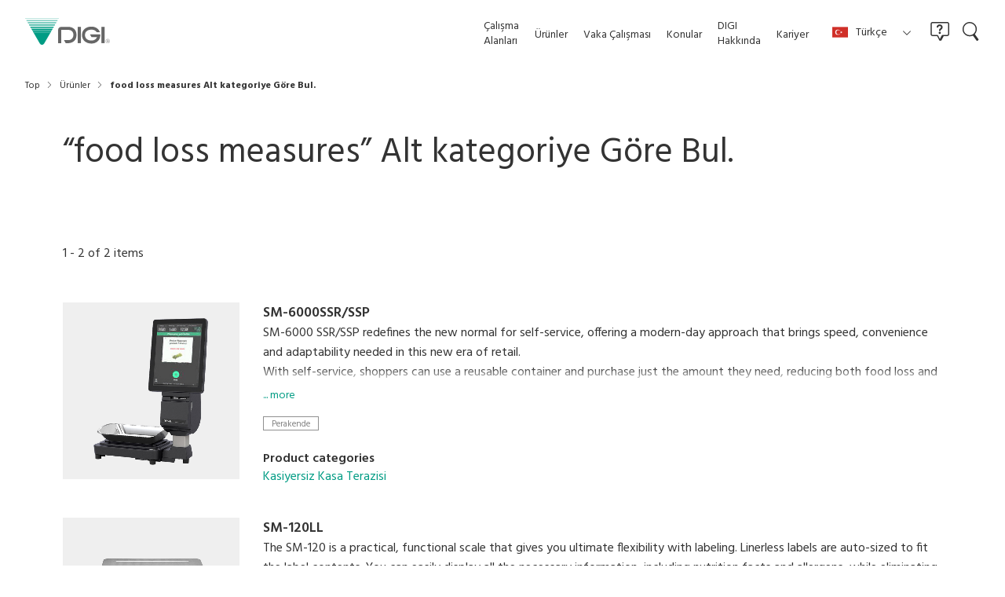

--- FILE ---
content_type: text/html;charset=utf-8
request_url: https://www.digisystem.com/tr/products/keyword/food%20loss%20measures/
body_size: 58868
content:
<!doctype html>

<html lang="tr-TR">
<head>
	<meta charset="UTF-8">
	<meta http-equiv="X-UA-Compatible" content="IE=edge">
	<meta name="viewport" content="width=device-width, initial-scale=1.0">
	<meta name="format-detection" content="telephone=no">
	<link type="text/css" rel="stylesheet" href="/common/css/style.css?20260123174404205">
	<title class="rt_p_head_title">food loss measures | DIGI Turkey | Terazi, Etiket yazıcısı, Paketleme sistemleri, POS, Geri dönüşüm otomatı</title>
	<meta name="description" class="rt_p_meta_description" content="food loss measures ile ilgili DIGI ürünlerini tanıtır.">
	<meta property="og:title" class="rt_p_head_title" content="food loss measures | DIGI Turkey | Terazi, Etiket yazıcısı, Paketleme sistemleri, POS, Geri dönüşüm otomatı">
	<meta property="og:description" class="rt_p_meta_description" content="food loss measures ile ilgili DIGI ürünlerini tanıtır.">
	<meta property="og:url" class="rt_og_url" content="https://www.digisystem.com.cn/tr/products/keyword/food%20loss%20measures/">
	<link rel="canonical" class="rt_canonical" href="https://www.digisystem.com.cn/tr/products/keyword/food%20loss%20measures/">
<link rel="shortcut icon" href="/common/favicon/favicon.ico">
<link rel="apple-touch-icon" sizes="180x180" href="/common/favicon/apple-touch-icon.png"><link rel="icon" type="image/png" href="/common/favicon/favicon-32x32.png" sizes="32x32"><link rel="icon" type="image/png" href="/common/favicon/favicon-16x16.png" sizes="16x16"><link rel="icon" type="image/png" sizes="192x192" href="/common/favicon/android-chrome-192x192.png"><link rel="icon" type="image/png" sizes="256x256" href="/common/favicon/android-chrome-256x256.png"><link rel="manifest" crossorigin="use-credentials" href="/manifest.json">

<script id="__datasign_consent_manager__" src="//cmp.datasign.co/v2/d91ea8decc/cmp.js" async></script><!-- Google Tag Manager --><script>(function(w,d,s,l,i){w[l]=w[l]||[];w[l].push({'gtm.start':
new Date().getTime(),event:'gtm.js'});var f=d.getElementsByTagName(s)[0],
j=d.createElement(s),dl=l!='dataLayer'?'&l='+l:'';j.async=true;j.src=
'https://www.googletagmanager.com/gtm.js?id='+i+dl;f.parentNode.insertBefore(j,f);
})(window,document,'script','dataLayer','GTM-WGKJ3TS');</script><!-- End Google Tag Manager --></head>
<body>
<div class="inc_common_bodyTop">
<!-- Google Tag Manager (noscript) -->
<noscript><iframe src="https://www.googletagmanager.com/ns.html?id=GTM-WGKJ3TS" height="0" width="0" style="display:none;visibility:hidden"></iframe></noscript>
<!-- End Google Tag Manager (noscript) -->
</div>
<div id="pagetop" class="container products">
	<header class="header inc_header">
	<div class="header-inner">
		<div class="header-head">
			<a href="/tr/" class="__logo">
				<svg xmlns="http://www.w3.org/2000/svg" viewbox="0 0 170.98 53.59"><g><polygon class="cls-1" points="2.52 4.34 3.11 5.37 64.95 5.37 65.54 4.34 2.52 4.34"></polygon><polygon class="cls-1" points="14.97 25.79 17.13 29.55 50.93 29.55 53.09 25.79 14.97 25.79"></polygon><path class="cls-1" d="m17.44,30.06l12.29,21.19c1.9,2.55,4.29,2.32,4.29,2.32,0,0,2.41.23,4.29-2.32l12.29-21.19H17.44Z"></path><polygon class="cls-1" points="0 0 .29 .51 67.77 .51 68.06 0 0 0"></polygon><polygon class="cls-1" points="5.01 8.63 5.93 10.23 62.13 10.23 63.05 8.63 5.01 8.63"></polygon><polygon class="cls-1" points="7.43 12.92 8.75 15.09 59.31 15.09 60.63 12.92 7.43 12.92"></polygon><polygon class="cls-1" points="9.95 17.16 11.53 19.88 56.53 19.88 58.11 17.16 9.95 17.16"></polygon><polygon class="cls-1" points="12.45 21.46 14.3 24.65 34.02 24.65 34.03 24.65 53.75 24.65 55.61 21.46 12.45 21.46"></polygon><path class="cls-2" d="m73.03,17.66h14.99c1.65,0,15.62.97,15.62,16.13s-13.62,16.52-16.54,16.52h-5.31l-3.4-6.02h9.65c.41,0,9.29-1.02,9.29-10.5s-8.28-9.92-9.24-9.99h-15.07v26.51h-6.51v-26.51c0-2.81,1.97-6.14,6.51-6.14Z"></path><rect class="cls-2" x="106.03" y="17.66" width="6.49" height="32.66"></rect><rect class="cls-2" x="153.81" y="17.66" width="6.5" height="32.66"></rect><path class="cls-2" d="m144.26,28.48c-.4-.72-.9-1.39-1.49-1.97-2.07-2.1-5.26-3.26-8.97-3.26-4.42,0-8.11,1.27-10.39,3.57-1.78,1.8-2.67,4.22-2.67,7.21s.92,5.58,2.76,7.43c2.28,2.29,6.03,3.62,10.3,3.62,3.37,0,6.37-1.06,8.46-2.96,1.16-1.05,2.02-2.33,2.57-3.81h-11.03l-3.02-5.59h20.78c.02.42.04.86.04,1.31,0,4.78-1.61,8.94-4.69,12.04-3.25,3.29-7.91,5.1-13.11,5.1-5.94,0-11.12-1.92-14.56-5.4-2.96-3-4.53-7.05-4.53-11.74,0-5.47,2.11-9.96,6.12-12.99,3.37-2.55,7.87-3.9,12.98-3.9s10.02,1.79,13.23,5.05c1.75,1.76,3.02,3.89,3.76,6.29h-6.53Z"></path><path class="cls-2" d="m162.44,46.25c0,2.36,1.9,4.27,4.26,4.27s4.27-1.91,4.27-4.27-1.92-4.27-4.27-4.27-4.26,1.91-4.26,4.27Zm.39,0c0-2.14,1.72-3.87,3.87-3.87s3.88,1.74,3.88,3.87-1.75,3.88-3.88,3.88-3.87-1.74-3.87-3.88Z"></path><path class="cls-2" d="m164.76,43.61h2.54c1,0,1.62.54,1.62,1.4,0,.64-.29,1.18-.93,1.36v.02c.62.12.75.58.8,1.11.05.52.02,1.11.31,1.48h-.79c-.21-.22-.09-.8-.2-1.33-.08-.53-.2-.97-.89-.97h-1.76v2.3h-.72v-5.37Zm2.21,2.47c.68,0,1.24-.17,1.24-.95,0-.53-.29-.92-.95-.92h-1.78v1.88h1.49Z"></path></g></svg>
			</a>
			<div class="__category">
				<span class="_retail">Perakende</span>
				<span class="_food">Gıda Endüstrisi</span>
				<span class="_logistics">Lojistik</span>
				<span class="_hospitality">Konuk Ağırlama</span>
				<span class="_service">Hizmetler ve Bulut</span>
			</div>
		</div>
		<nav class="header-nav">
			<div class="header-nav-inner">
				<ul class="__menu">
					<li>
						<div class="__menu__head js-megaMenu js-headerNavItem">
							<span>Çalışma</span><span>Alanları</span><svg><use xlink:href="/common/svg/sprite.svg#arrow_bottom"></use></svg>
						</div>
						<div class="__menu__megaMenu">
							<div class="mod-auto mod-auto-spFull">
								<ul class="__megaMenu__flex">
									<li class="__megaMenu__flex__item pure-u-1-5 pure-lg-1">
										<a href="/tr/retail/" class="__megaMenu__flex__item__head js-headerSubMenu">
											<figure>
												<img src="/common/images/header_retail.webp" alt="" loading="lazy" class="width-u-100">
												<figcaption>Perakende</figcaption>
											</figure>
											<svg><use xlink:href="/common/svg/sprite.svg#arrow_bottom"></use></svg>
										</a>
										<ul class="__megaMenu__flex__item__body">
											<li data-view="sp tablet"><a href="/tr/retail/">Top<svg><use xlink:href="/common/svg/sprite.svg#arrow_right"></use></svg></a></li>
											<li><a href="/tr/retail/products/">Ürünler<svg><use xlink:href="/common/svg/sprite.svg#arrow_right"></use></svg></a></li>
											<li><a href="/tr/retail/solutions/">Çözümler<svg><use xlink:href="/common/svg/sprite.svg#arrow_right"></use></svg></a></li>
											<li><a href="/tr/retail/case-studies/">Vaka Çalışması<svg><use xlink:href="/common/svg/sprite.svg#arrow_right"></use></svg></a></li>
											<li><a href="/tr/retail/topics/">Konular<svg><use xlink:href="/common/svg/sprite.svg#arrow_right"></use></svg></a></li>
											<li><a href="/tr/retail/news/">Haberler<svg><use xlink:href="/common/svg/sprite.svg#arrow_right"></use></svg></a></li>
										</ul>
									</li>
									<li class="__megaMenu__flex__item pure-u-1-5 pure-lg-1">
										<a href="/tr/food-industry/" class="__megaMenu__flex__item__head js-headerSubMenu">
											<figure>
												<img src="/common/images/header_food.webp" alt="" loading="lazy" class="width-u-100">
												<figcaption>Gıda Endüstrisi</figcaption>
											</figure>
											<svg><use xlink:href="/common/svg/sprite.svg#arrow_bottom"></use></svg>
										</a>
										<ul class="__megaMenu__flex__item__body">
											<li data-view="sp tablet"><a href="/tr/food-industry/">Top<svg><use xlink:href="/common/svg/sprite.svg#arrow_right"></use></svg></a></li>
											<li><a href="/tr/food-industry/products/">Ürünler<svg><use xlink:href="/common/svg/sprite.svg#arrow_right"></use></svg></a></li>
											<li><a href="/tr/food-industry/solutions/">Çözümler<svg><use xlink:href="/common/svg/sprite.svg#arrow_right"></use></svg></a></li>
											<li><a href="/tr/food-industry/case-studies/">Vaka Çalışması<svg><use xlink:href="/common/svg/sprite.svg#arrow_right"></use></svg></a></li>
											<li><a href="/tr/food-industry/topics/">Konular<svg><use xlink:href="/common/svg/sprite.svg#arrow_right"></use></svg></a></li>
											<li><a href="/tr/food-industry/news/">Haberler<svg><use xlink:href="/common/svg/sprite.svg#arrow_right"></use></svg></a></li>
										</ul>
									</li>
									<li class="__megaMenu__flex__item pure-u-1-5 pure-lg-1">
										<a href="/tr/logistics/" class="__megaMenu__flex__item__head js-headerSubMenu">
											<figure>
												<img src="/common/images/header_logistics.webp" alt="" loading="lazy" class="width-u-100">
												<figcaption>Lojistik</figcaption>
											</figure>
											<svg><use xlink:href="/common/svg/sprite.svg#arrow_bottom"></use></svg>
										</a>
										<ul class="__megaMenu__flex__item__body">
											<li data-view="sp tablet"><a href="/tr/logistics/">Top<svg><use xlink:href="/common/svg/sprite.svg#arrow_right"></use></svg></a></li>
											<li><a href="/tr/logistics/products/">Ürünler<svg><use xlink:href="/common/svg/sprite.svg#arrow_right"></use></svg></a></li>
											<li><a href="/tr/logistics/solutions/">Çözümler<svg><use xlink:href="/common/svg/sprite.svg#arrow_right"></use></svg></a></li>
											<li><a href="/tr/logistics/case-studies/">Vaka Çalışması<svg><use xlink:href="/common/svg/sprite.svg#arrow_right"></use></svg></a></li>
											<li><a href="/tr/logistics/topics/">Konular<svg><use xlink:href="/common/svg/sprite.svg#arrow_right"></use></svg></a></li>
											<li><a href="/tr/logistics/news/">Haberler<svg><use xlink:href="/common/svg/sprite.svg#arrow_right"></use></svg></a></li>
										</ul>
									</li>
									<li class="__megaMenu__flex__item pure-u-1-5 pure-lg-1">
										<a href="/tr/hospitality/" class="__megaMenu__flex__item__head js-headerSubMenu">
											<figure>
												<img src="/common/images/header_hospitality.webp" alt="" loading="lazy" class="width-u-100">
												<figcaption>Konuk Ağırlama</figcaption>
											</figure>
											<svg><use xlink:href="/common/svg/sprite.svg#arrow_bottom"></use></svg>
										</a>
										<ul class="__megaMenu__flex__item__body">
											<li data-view="sp tablet"><a href="/tr/hospitality/">Top<svg><use xlink:href="/common/svg/sprite.svg#arrow_right"></use></svg></a></li>
											<li><a href="/tr/hospitality/products/">Ürünler<svg><use xlink:href="/common/svg/sprite.svg#arrow_right"></use></svg></a></li>
											<li><a href="/tr/hospitality/solutions/">Çözümler<svg><use xlink:href="/common/svg/sprite.svg#arrow_right"></use></svg></a></li>
											<li><a href="/tr/hospitality/case-studies/">Vaka Çalışması<svg><use xlink:href="/common/svg/sprite.svg#arrow_right"></use></svg></a></li>
											<li><a href="/tr/hospitality/topics/">Konular<svg><use xlink:href="/common/svg/sprite.svg#arrow_right"></use></svg></a></li>
											<li><a href="/tr/hospitality/news/">Haberler<svg><use xlink:href="/common/svg/sprite.svg#arrow_right"></use></svg></a></li>
										</ul>
									</li>
									<li class="__megaMenu__flex__item pure-u-1-5 pure-lg-1">
										<a href="/tr/service-and-cloud/" class="__megaMenu__flex__item__head js-headerSubMenu">
											<figure>
												<img src="/common/images/header_service.webp" alt="" loading="lazy" class="width-u-100">
												<figcaption>Hizmetler ve Bulut</figcaption>
											</figure>
											<svg><use xlink:href="/common/svg/sprite.svg#arrow_bottom"></use></svg>
										</a>
										<ul class="__megaMenu__flex__item__body">
											<li><a href="/tr/service-and-cloud/">Destek Hizmetleri<svg><use xlink:href="/common/svg/sprite.svg#arrow_right"></use></svg></a></li>
											<li><a href="/tr/service-and-cloud/digiweb/">DIGIweb<svg><use xlink:href="/common/svg/sprite.svg#arrow_right"></use></svg></a></li>
											<li><a href="/tr/service-and-cloud/iot/">DIGI IoT<svg><use xlink:href="/common/svg/sprite.svg#arrow_right"></use></svg></a></li>
										</ul>
									</li>
								</ul>
							</div>
						</div>
					</li>
					<li>
						<div class="__menu__head js-megaMenu js-headerNavItem">
							<span>Ürünler</span><svg><use xlink:href="/common/svg/sprite.svg#arrow_bottom"></use></svg>
						</div>
						<div class="__menu__megaMenu">
							<div class="mod-auto mod-auto-spFull">
								<ul class="__megaMenu__tab pure-g">
									<li class="pure-u-1-5 pure-lg-1">
										<div class="__megaMenu__flex__item__head __megaMenu__tab__item" data-target="retail">
											<figure>
												<img src="/common/images/header_retail.webp" alt="" loading="lazy" class="width-u-100">
												<figcaption>Perakende</figcaption>
											</figure>
										</div>
									</li>
									<li class="pure-u-1-5 pure-lg-1">
										<div class="__megaMenu__flex__item__head __megaMenu__tab__item" data-target="food-industry">
											<figure>
												<img src="/common/images/header_food.webp" alt="" loading="lazy" class="width-u-100">
												<figcaption>Gıda Endüstrisi</figcaption>
											</figure>
										</div>
									</li>
									<li class="pure-u-1-5 pure-lg-1">
										<div class="__megaMenu__flex__item__head __megaMenu__tab__item" data-target="logistics">
											<figure>
												<img src="/common/images/header_logistics.webp" alt="" loading="lazy" class="width-u-100">
												<figcaption>Lojistik</figcaption>
											</figure>
										</div>
									</li>
									<li class="pure-u-1-5 pure-lg-1">
										<div class="__megaMenu__flex__item__head __megaMenu__tab__item" data-target="hospitality">
											<figure>
												<img src="/common/images/header_hospitality.webp" alt="" loading="lazy" class="width-u-100">
												<figcaption>Konuk Ağırlama</figcaption>
											</figure>
										</div>
									</li>
								</ul>
								<div class="__megaMenu__flex__spHead js-headerSubMenu" data-view="sp tablet">
									<span>Perakende</span><svg><use xlink:href="/common/svg/sprite.svg#arrow_bottom"></use></svg>
								</div>
								<div class="js-headerCatItem" data-target="retail">
									<ul class="__megaMenu__flex">
										<li class="__megaMenu__flex__item pure-u-1-3 pure-lg-1">
											<ul class="__megaMenu__flex__item__body">
												<li><a href="/tr/retail/products/category/001/100/">Toptan Mağazaları Için POS<svg><use xlink:href="/common/svg/sprite.svg#arrow_right"></use></svg></a></li>
												<li><a href="/tr/retail/products/category/001/142/">Kasiyersiz Kasa<svg><use xlink:href="/common/svg/sprite.svg#arrow_right"></use></svg></a></li>
												<li><a href="/tr/retail/products/category/001/140/">Kasiyersiz Kasa<svg><use xlink:href="/common/svg/sprite.svg#arrow_right"></use></svg></a></li>
												<li><a href="/tr/retail/products/category/001/141/">Mobil Ödeme<svg><use xlink:href="/common/svg/sprite.svg#arrow_right"></use></svg></a></li>
												<li><a href="/tr/retail/products/category/160/139/">Uzman Mağazalar Için POS<svg><use xlink:href="/common/svg/sprite.svg#arrow_right"></use></svg></a></li>
												<li><a href="/tr/retail/products/category/004/108/">Kasiyersiz Kasa Terazisi<svg><use xlink:href="/common/svg/sprite.svg#arrow_right"></use></svg></a></li>
												<li><a href="/tr/retail/products/category/003/107/">Bilgisayar-Bazlı Tartılar<svg><use xlink:href="/common/svg/sprite.svg#arrow_right"></use></svg></a></li>
												<li><a href="/tr/retail/products/category/003/105/">Yazıcısız Teraziler<svg><use xlink:href="/common/svg/sprite.svg#arrow_right"></use></svg></a></li>

											</ul>
										</li>
										<li class="__megaMenu__flex__item pure-u-1-3 pure-lg-1">
											<ul class="__megaMenu__flex__item__body">
												<li><a href="/tr/retail/products/category/003/106/">Yazıcılı Teraziler<svg><use xlink:href="/common/svg/sprite.svg#arrow_right"></use></svg></a></li>
												<li><a href="/tr/retail/products/category/005/109/">Kasa Terazisi<svg><use xlink:href="/common/svg/sprite.svg#arrow_right"></use></svg></a></li>
												<li><a href="/tr/retail/products/category/002/104/">Dijital Pano &amp; Elektronik Raf Etiketi<svg><use xlink:href="/common/svg/sprite.svg#arrow_right"></use></svg></a></li>
												<li><a href="/tr/retail/products/category/007/116/">Tartma-Paketleme-Etiketleme<svg><use xlink:href="/common/svg/sprite.svg#arrow_right"></use></svg></a></li>
												<li><a href="/tr/retail/products/category/007/118/">Otomatik Tartma-Etiketleme<svg><use xlink:href="/common/svg/sprite.svg#arrow_right"></use></svg></a></li>
												<li><a href="/tr/retail/products/category/007/117/">Manuel Tartma-Etiketleme<svg><use xlink:href="/common/svg/sprite.svg#arrow_right"></use></svg></a></li>
												<li><a href="/tr/retail/products/category/012/124/">Geri Dönüşüm Makineleri<svg><use xlink:href="/common/svg/sprite.svg#arrow_right"></use></svg></a></li>
												<li><a href="/tr/retail/products/category/011/123/">Saf Su Otomatı<svg><use xlink:href="/common/svg/sprite.svg#arrow_right"></use></svg></a></li>
											</ul>
										</li>
										<li class="__megaMenu__flex__item pure-u-1-3 pure-lg-1">
											<ul class="__megaMenu__flex__item__body">
												<li><a href="/tr/retail/products/category/014/126/">Hijyen Ve Atık Yönetimi<svg><use xlink:href="/common/svg/sprite.svg#arrow_right"></use></svg></a></li>
												<li><a href="/tr/retail/products/category/131/136/">Etiket Yazıcıları<svg><use xlink:href="/common/svg/sprite.svg#arrow_right"></use></svg></a></li>
												<li><a href="/tr/retail/products/category/006/113/">Standart Tartım Terazileri<svg><use xlink:href="/common/svg/sprite.svg#arrow_right"></use></svg></a></li>
												<li><a href="/tr/retail/products/category/006/114/">Su Geçirmez Tartım Terazisi<svg><use xlink:href="/common/svg/sprite.svg#arrow_right"></use></svg></a></li>
												<li><a href="/tr/retail/products/category/015/128/">Bulut Sistemi<svg><use xlink:href="/common/svg/sprite.svg#arrow_right"></use></svg></a></li>
												<li><a href="/tr/retail/products/category/016/129/">Sarf Malzemeleri<svg><use xlink:href="/common/svg/sprite.svg#arrow_right"></use></svg></a></li>
											</ul>
										</li>
									</ul>
								</div>
								<div class="__megaMenu__flex__spHead js-headerSubMenu" data-view="sp tablet">
									<span>Gıda Endüstrisi</span><svg><use xlink:href="/common/svg/sprite.svg#arrow_bottom"></use></svg>
								</div>
								<div class="js-headerCatItem" data-target="food-industry">
									<ul class="__megaMenu__flex">
										<li class="__megaMenu__flex__item pure-u-1-3 pure-lg-1">
											<ul class="__megaMenu__flex__item__body">
												<li><a href="/tr/food-industry/products/category/007/116/">Tartma-paketleme-etiketleme<svg><use xlink:href="/common/svg/sprite.svg#arrow_right"></use></svg></a></li>
												<li><a href="/tr/food-industry/products/category/008/119/">Paketleme &amp; Sınıflandırma Ekipmanı<svg><use xlink:href="/common/svg/sprite.svg#arrow_right"></use></svg></a></li>
												<li><a href="/tr/food-industry/products/category/131/132/">Otomatik tartma-etiketleme<svg><use xlink:href="/common/svg/sprite.svg#arrow_right"></use></svg></a></li>
												<li><a href="/tr/food-industry/products/category/131/133/">Manuel tartma-etiketleme<svg><use xlink:href="/common/svg/sprite.svg#arrow_right"></use></svg></a></li>
											</ul>
										</li>
										<li class="__megaMenu__flex__item pure-u-1-3 pure-lg-1">
											<ul class="__megaMenu__flex__item__body">
												<li><a href="/tr/food-industry/products/category/131/121/">Otomatik Etiket Yazıcıları &amp; Uygulayıcıları<svg><use xlink:href="/common/svg/sprite.svg#arrow_right"></use></svg></a></li>
												<li><a href="/tr/food-industry/products/category/010/122/">Paket Denetleme &amp; Sınıflandırma Sistemi<svg><use xlink:href="/common/svg/sprite.svg#arrow_right"></use></svg></a></li>
												<li><a href="/tr/food-industry/products/category/006/111/">Sayıcı Terazi<svg><use xlink:href="/common/svg/sprite.svg#arrow_right"></use></svg></a></li>
												<li><a href="/tr/food-industry/products/category/006/113/">Standart Tartım Terazileri<svg><use xlink:href="/common/svg/sprite.svg#arrow_right"></use></svg></a></li>
											</ul>
										</li>
										<li class="__megaMenu__flex__item pure-u-1-3 pure-lg-1">
											<ul class="__megaMenu__flex__item__body">
												<li><a href="/tr/food-industry/products/category/006/114/">Su Geçirmez Tartım Terazisi<svg><use xlink:href="/common/svg/sprite.svg#arrow_right"></use></svg></a></li>
												<li><a href="/tr/food-industry/products/category/016/129/">Sarf Malzemeleri<svg><use xlink:href="/common/svg/sprite.svg#arrow_right"></use></svg></a></li>
											</ul>
										</li>
									</ul>
								</div>
								<div class="__megaMenu__flex__spHead js-headerSubMenu" data-view="sp tablet">
									<span>Lojistik</span><svg><use xlink:href="/common/svg/sprite.svg#arrow_bottom"></use></svg>
								</div>
								<div class="js-headerCatItem" data-target="logistics">
									<ul class="__megaMenu__flex">
										<li class="__megaMenu__flex__item pure-u-1-3 pure-lg-1">
											<ul class="__megaMenu__flex__item__body">
												<li><a href="/tr/logistics/products/category/009/120/">Manuel Etiket Yazıcıları<svg><use xlink:href="/common/svg/sprite.svg#arrow_right"></use></svg></a></li>
												<li><a href="/tr/logistics/products/category/143/144/">Hareket Halinde Otomatik Boyutlandırma ve Tartım Sistemi<svg><use xlink:href="/common/svg/sprite.svg#arrow_right"></use></svg></a></li>
												<li><a href="/tr/logistics/products/category/013/125/">Şipariş Alma &amp; Sınıflandırma Sistemi<svg><use xlink:href="/common/svg/sprite.svg#arrow_right"></use></svg></a></li>
												<li><a href="/tr/logistics/products/category/006/110/">Göstergeler<svg><use xlink:href="/common/svg/sprite.svg#arrow_right"></use></svg></a></li>
											</ul>
										</li>
										<li class="__megaMenu__flex__item pure-u-1-3 pure-lg-1">
											<ul class="__megaMenu__flex__item__body">
												<li><a href="/tr/logistics/products/category/006/111/">Sayıcı Terazi<svg><use xlink:href="/common/svg/sprite.svg#arrow_right"></use></svg></a></li>
												<li><a href="/tr/logistics/products/category/006/113/">Standart Tartım Terazileri<svg><use xlink:href="/common/svg/sprite.svg#arrow_right"></use></svg></a></li>
												<li><a href="/tr/logistics/products/category/006/114/">Su Geçirmez Tartım Terazisi<svg><use xlink:href="/common/svg/sprite.svg#arrow_right"></use></svg></a></li>
												<li><a href="/tr/logistics/products/category/006/115/">Platformlar<svg><use xlink:href="/common/svg/sprite.svg#arrow_right"></use></svg></a></li>
											</ul>
										</li>
										<li class="__megaMenu__flex__item pure-u-1-3 pure-lg-1">
											<ul class="__megaMenu__flex__item__body">
												<li><a href="/tr/logistics/products/category/015/127/">Sunucu Sistemi<svg><use xlink:href="/common/svg/sprite.svg#arrow_right"></use></svg></a></li>
												<li><a href="/tr/logistics/products/category/016/129/">Sarf Malzemeleri<svg><use xlink:href="/common/svg/sprite.svg#arrow_right"></use></svg></a></li>
											</ul>
										</li>
									</ul>
								</div>
								<div class="__megaMenu__flex__spHead js-headerSubMenu" data-view="sp tablet">
									<span>Konuk Ağırlama</span><svg><use xlink:href="/common/svg/sprite.svg#arrow_bottom"></use></svg>
								</div>
								<div class="js-headerCatItem" data-target="hospitality">
									<ul class="__megaMenu__flex">
										<li class="__megaMenu__flex__item pure-u-1-3 pure-lg-1">
											<ul class="__megaMenu__flex__item__body">
												<li><a href="/tr/hospitality/products/category/001/100/">Toptan mağazaları için POS<svg><use xlink:href="/common/svg/sprite.svg#arrow_right"></use></svg></a></li>
												<li><a href="/tr/hospitality/products/category/137/102/">Misafirperverlik için POS<svg><use xlink:href="/common/svg/sprite.svg#arrow_right"></use></svg></a></li>
												<li><a href="/tr/hospitality/products/category/137/149/">Sipariş Sistemleri<svg><use xlink:href="/common/svg/sprite.svg#arrow_right"></use></svg></a></li>
											</ul>
										</li>
										<li class="__megaMenu__flex__item pure-u-1-3 pure-lg-1">
											<ul class="__megaMenu__flex__item__body">
												<li><a href="/tr/hospitality/products/category/137/150/">Dokunmatik Bilet Satış Makineleri<svg><use xlink:href="/common/svg/sprite.svg#arrow_right"></use></svg></a></li>
												<li><a href="/tr/hospitality/products/category/137/139/">Uzman Mağazalar için POS<svg><use xlink:href="/common/svg/sprite.svg#arrow_right"></use></svg></a></li>
												<li><a href="/tr/hospitality/products/category/014/126/">Hijyen ve Atık Yönetimi<svg><use xlink:href="/common/svg/sprite.svg#arrow_right"></use></svg></a></li>
											</ul>
										</li>
										<li class="__megaMenu__flex__item pure-u-1-3 pure-lg-1">
											<ul class="__megaMenu__flex__item__body">
												<li><a href="/tr/hospitality/products/category/015/128/">Bulut Sistemi<svg><use xlink:href="/common/svg/sprite.svg#arrow_right"></use></svg></a></li>
												<li><a href="/tr/hospitality/products/category/016/129/">Sarf Malzemeleri<svg><use xlink:href="/common/svg/sprite.svg#arrow_right"></use></svg></a></li>
											</ul>
										</li>
									</ul>
								</div>
							</div>
						</div>
					</li>
					<li>
						<div class="__menu__head js-megaMenu js-headerNavItem">
							<span>Vaka Çalışması</span><svg><use xlink:href="/common/svg/sprite.svg#arrow_bottom"></use></svg>
						</div>
						<div class="__menu__megaMenu">
							<div class="mod-auto" data-view="pc">
								<ul class="__megaMenu__tab pure-g">
									<li class="pure-u-1-5 pure-lg-1">
										<div class="__megaMenu__flex__item__head __megaMenu__tab__item" data-target="retail">
											<figure>
												<img src="/common/images/header_retail.webp" alt="" loading="lazy" class="width-u-100">
												<figcaption>Perakende</figcaption>
											</figure>
										</div>
									</li>
									<li class="pure-u-1-5 pure-lg-1">
										<div class="__megaMenu__flex__item__head __megaMenu__tab__item" data-target="food-industry">
											<figure>
												<img src="/common/images/header_food.webp" alt="" loading="lazy" class="width-u-100">
												<figcaption>Gıda Endüstrisi</figcaption>
											</figure>
										</div>
									</li>
									<li class="pure-u-1-5 pure-lg-1">
										<div class="__megaMenu__flex__item__head __megaMenu__tab__item" data-target="logistics">
											<figure>
												<img src="/common/images/header_logistics.webp" alt="" loading="lazy" class="width-u-100">
												<figcaption>Lojistik</figcaption>
											</figure>
										</div>
									</li>
									<li class="pure-u-1-5 pure-lg-1">
										<div class="__megaMenu__flex__item__head __megaMenu__tab__item" data-target="hospitality">
											<figure>
												<img src="/common/images/header_hospitality.webp" alt="" loading="lazy" class="width-u-100">
												<figcaption>Konuk Ağırlama</figcaption>
											</figure>
										</div>
									</li>
								</ul>
								<div class="__megaMenu__flex__spHead js-headerSubMenu" data-view="sp tablet">
									<span>Perakende</span><svg><use xlink:href="/common/svg/sprite.svg#arrow_bottom"></use></svg>
								</div>
								<div class="js-headerCatItem" data-target="retail">
									<div class="__megaMenu__case">
										<ul class="opacity">
											<li><a href="/tr/case-studies/20241203063014/">
												<figure><img src="/tr/retail/case-studies/news_file_global/file/Despar%20Logo.png" alt="" loading="lazy" class="" width="103" height="103">
													<figcaption>ESL InfoTag</figcaption>
												</figure>
											</a></li>
											<li><a href="/tr/case-studies/20241111040431/">
												<figure><img src="/tr/retail/case-studies/news_file_global/file/Conad%20DAO%20Logo.png" alt="" loading="lazy" class="" width="103" height="103">
													<figcaption>SM-6000 AI</figcaption>
												</figure>
											</a></li>
											<li><a href="/tr/case-studies/20240829035721/">
												<figure><img src="/tr/retail/case-studies/news_file_global/file/ICA%20Logo.png" alt="" loading="lazy" class="" width="103" height="103">
													<figcaption>AW-5600FXll</figcaption>
												</figure>
											</a></li>
											<li><a href="/tr/case-studies/20241021084554/">
												<figure><img src="/tr/retail/case-studies/news_file_global/file/Extra%20Supermercati%20Logo.png" alt="" loading="lazy" class="" width="103" height="103">
													<figcaption>ESL InfoTag, IB-3700</figcaption>
												</figure>
											</a></li>
											<li><a href="/tr/case-studies/20250715061758/">
												<figure><img src="/tr/retail/case-studies/news_file_trk/file/coop_system_service_logo.jpg" alt="" loading="lazy" class="" width="103" height="103">
													<figcaption>LX-5600</figcaption>
												</figure>
											</a></li>
											<li><a href="/tr/case-studies/20240709083809/">
												<figure><img src="/tr/retail/case-studies/news_file_global/file/PTSN%20Logo.png" alt="" loading="lazy" class="" width="103" height="103">
													<figcaption>ESL InfoTag, IB-3700</figcaption>
												</figure>
											</a></li>
										</ul>
										<div>
											<a href="/tr/retail/case-studies/" class="mod-button">
												<span>Daha Fazla Vaka Çalışması</span><svg class="__icon _right _arrow"><use xlink:href="/common/svg/sprite.svg#arrow_right"></use></svg>
											</a>
										</div>
									</div>
								</div>
								<div class="__megaMenu__flex__spHead js-headerSubMenu" data-view="sp tablet">
									<span>Gıda Endüstrisi</span><svg><use xlink:href="/common/svg/sprite.svg#arrow_bottom"></use></svg>
								</div>
								<div class="js-headerCatItem" data-target="food-industry">
									<div class="__megaMenu__case">
										<ul class="opacity">
											<li><a href="/tr/case-studies/20230823084611/">
												<figure><img src="/tr/food-industry/case-studies/news_file_trk/file/%E3%82%B5%E3%83%B3%E3%82%A8%E3%82%B9_logo.jpg" alt="" loading="lazy" class="" width="103" height="103">
													<figcaption>W-5600SRX</figcaption>
												</figure>
											</a></li>
											<li><a href="/tr/case-studies/20230205132444/">
												<figure><img src="/tr/food-industry/case-studies/news_file_global/file/zegra_logo.jpg" alt="" loading="lazy" class="" width="103" height="103">
													<figcaption>W-5600SRX</figcaption>
												</figure>
											</a></li>
											<li><a href="/tr/case-studies/20171109074935/">
												<figure><img src="/tr/food-industry/case-studies/news_file_global/file/Barnies.jpg" alt="" loading="lazy" class="" width="103" height="103">
													<figcaption>HC-700</figcaption>
												</figure>
											</a></li>
										</ul>
										<div>
											<a href="/tr/food-industry/case-studies/" class="mod-button">
												<span>Daha Fazla Vaka Çalışması</span><svg class="__icon _right _arrow"><use xlink:href="/common/svg/sprite.svg#arrow_right"></use></svg>
											</a>
										</div>
									</div>
								</div>
								<div class="__megaMenu__flex__spHead js-headerSubMenu" data-view="sp tablet">
									<span>Lojistik</span><svg><use xlink:href="/common/svg/sprite.svg#arrow_bottom"></use></svg>
								</div>
								<div class="js-headerCatItem" data-target="logistics">
									<div class="__megaMenu__case">
										<ul class="opacity">
											<li><a href="/tr/case-studies/20240201083701/">
												<figure><img src="/tr/logistics/case-studies/news_file_trk/file/mitsubishishokuhin_logo.jpg" alt="" loading="lazy" class="" width="103" height="103">
													<figcaption>Put to Light Sistemi</figcaption>
												</figure>
											</a></li>
											<li><a href="/tr/case-studies/20230113012726/">
												<figure><img src="/tr/logistics/case-studies/news_file_trk/file/tokyologifactory_logo.jpg" alt="" loading="lazy" class="" width="103" height="103">
													<figcaption>Yapay Zeka (AI) ürün Toplama Arabası - Dahili tartım sistemine sahip Ürün Toplama Arabası SPK</figcaption>
												</figure>
											</a></li>
											<li><a href="/tr/case-studies/20220727005231/">
												<figure><img src="/tr/logistics/case-studies/news_file_trk/file/yamada_bee_farm_logo.jpg" alt="" loading="lazy" class="" width="103" height="103">
													<figcaption>SMART QBING</figcaption>
												</figure>
											</a></li>
											<li><a href="/tr/case-studies/20210730141925/">
												<figure><img src="/tr/logistics/case-studies/news_file_trk/file/keihin_logo.png" alt="" loading="lazy" class="" width="103" height="103">
													<figcaption>Dahili Terazili Yapay Zeka(AI) Destekli Picking Cart ve SPK</figcaption>
												</figure>
											</a></li>
											<li><a href="/tr/case-studies/20161111064637/">
												<figure><img src="/tr/logistics/case-studies/news_file_trk/file/%E6%97%A5%E6%9C%AC%E3%82%B3%E3%83%AB%E3%83%9E%E3%83%BC.jpg" alt="" loading="lazy" class="" width="103" height="103">
													<figcaption>IT-Matex III</figcaption>
												</figure>
											</a></li>
											<li><a href="/tr/case-studies/20161124061439/">
												<figure><img src="/tr/logistics/case-studies/news_file_trk/file/WP13_%E3%82%B3%E3%83%90%E3%83%A6%E3%83%BC.jpg" alt="" loading="lazy" class="" width="103" height="103">
													<figcaption>IT-Matex III with Counting Scales</figcaption>
												</figure>
											</a></li>
										</ul>
										<div>
											<a href="/tr/logistics/case-studies/" class="mod-button">
												<span>Daha Fazla Vaka Çalışması</span><svg class="__icon _right _arrow"><use xlink:href="/common/svg/sprite.svg#arrow_right"></use></svg>
											</a>
										</div>
									</div>
								</div>
								<div class="__megaMenu__flex__spHead js-headerSubMenu" data-view="sp tablet">
									<span>Konuk Ağırlama</span><svg><use xlink:href="/common/svg/sprite.svg#arrow_bottom"></use></svg>
								</div>
								<div class="js-headerCatItem" data-target="hospitality">
									<div class="__megaMenu__case">
										<ul class="opacity">
											<li><a href="/tr/case-studies/20240806064749/">
												<figure><img src="/tr/hospitality/case-studies/news_file_global/file/Chewy%20Beret%20Logo.png" alt="" loading="lazy" class="" width="103" height="103">
													<figcaption>IPT-2000, Delious PICO, DMC Cloud Backend Service</figcaption>
												</figure>
											</a></li>
											<li><a href="/tr/case-studies/20210413045029/">
												<figure><img src="/tr/hospitality/case-studies/news_file_global/file/123%20mart%20logo.png" alt="" loading="lazy" class="" width="103" height="103">
													<figcaption>IPT-400, ESL and DMC</figcaption>
												</figure>
											</a></li>
											<li><a href="/tr/case-studies/20210303131604/">
												<figure><img src="/tr/hospitality/case-studies/news_file_global/file/Fredos%20baker%20logo.png" alt="" loading="lazy" class="" width="103" height="103">
													<figcaption>Delious WIZ PLUS and ESL</figcaption>
												</figure>
											</a></li>
											<li><a href="/tr/case-studies/20200326232014/">
												<figure><img src="/tr/hospitality/case-studies/news_file_trk/file/foodhall_logo.jpg" alt="" loading="lazy" class="" width="103" height="103">
													<figcaption>DeliousLio dokunmatik panel yemek bileti otomatı</figcaption>
												</figure>
											</a></li>
											<li><a href="/tr/case-studies/20180718013814/">
												<figure><img src="/tr/hospitality/case-studies/news_file_global/file/Souperstar_logo.jpg" alt="" loading="lazy" class="" width="103" height="103">
													<figcaption>Delious PICO – Kitchen Display System (KDS)</figcaption>
												</figure>
											</a></li>
											<li><a href="/tr/case-studies/20171109082221/">
												<figure><img src="/tr/hospitality/case-studies/news_file_global/file/Wild%20Market%20Logo.jpg" alt="" loading="lazy" class="" width="103" height="103">
													<figcaption>POS and Ordering Systems Delious Pico</figcaption>
												</figure>
											</a></li>
										</ul>
										<div>
											<a href="/tr/hospitality/case-studies/" class="mod-button">
												<span>Daha Fazla Vaka Çalışması</span><svg class="__icon _right _arrow"><use xlink:href="/common/svg/sprite.svg#arrow_right"></use></svg>
											</a>
										</div>
									</div>
								</div>
							</div>
							<div data-view="sp tablet">
								<ul class="__megaMenu__flex__item__body __spOpen">
									<li><a href="/tr/retail/case-studies/">Perakende<svg><use xlink:href="/common/svg/sprite.svg#arrow_right"></use></svg></a></li>
									<li><a href="/tr/food-industry/case-studies/">Gıda Endüstrisi<svg><use xlink:href="/common/svg/sprite.svg#arrow_right"></use></svg></a></li>
									<li><a href="/tr/logistics/case-studies/">Lojistik<svg><use xlink:href="/common/svg/sprite.svg#arrow_right"></use></svg></a></li>
									<li><a href="/tr/hospitality/case-studies/">Konuk Ağırlama<svg><use xlink:href="/common/svg/sprite.svg#arrow_right"></use></svg></a></li>
								</ul>
							</div>
						</div>
					</li>
					<li>
						<div class="__menu__head js-megaMenu js-headerNavItem">
							<span>Konular</span><svg><use xlink:href="/common/svg/sprite.svg#arrow_bottom"></use></svg>
						</div>
						<div class="__menu__megaMenu">
							<div class="mod-auto mod-auto-spFull">
								<ul class="__megaMenu__flex">
									<li class="__megaMenu__flex__item pure-u-1-4 pure-lg-1">
										<a href="/tr/topics/" class="__megaMenu__flex__item__head js-headerSubMenu">Konular<svg><use xlink:href="/common/svg/sprite.svg#arrow_bottom"></use></svg></a>
										<ul class="__megaMenu__flex__item__body">
											<li data-view="sp tablet"><a href="/tr/topics/">Top<svg><use xlink:href="/common/svg/sprite.svg#arrow_right"></use></svg></a></li>
											<li><a href="/tr/retail/topics/">Perakende<svg><use xlink:href="/common/svg/sprite.svg#arrow_right"></use></svg></a></li>
											<li><a href="/tr/food-industry/topics/">Gıda Endüstrisi<svg><use xlink:href="/common/svg/sprite.svg#arrow_right"></use></svg></a></li>
											<li><a href="/tr/logistics/topics/">Lojistik<svg><use xlink:href="/common/svg/sprite.svg#arrow_right"></use></svg></a></li>
											<li><a href="/tr/hospitality/topics/">Konuk Ağırlama<svg><use xlink:href="/common/svg/sprite.svg#arrow_right"></use></svg></a></li>
											<li><a href="/tr/topics/">Kurumsal<svg><use xlink:href="/common/svg/sprite.svg#arrow_right"></use></svg></a></li>
										</ul>
									</li>
									<li class="__megaMenu__flex__item pure-u-1-4 pure-lg-1">
										<a href="/tr/news/" class="__megaMenu__flex__item__head js-headerSubMenu">Haberler<svg><use xlink:href="/common/svg/sprite.svg#arrow_bottom"></use></svg></a>
										<ul class="__megaMenu__flex__item__body">
											<li data-view="sp tablet"><a href="/tr/news/">Top<svg><use xlink:href="/common/svg/sprite.svg#arrow_right"></use></svg></a></li>
											<li><a href="/tr/retail/news/">Perakende<svg><use xlink:href="/common/svg/sprite.svg#arrow_right"></use></svg></a></li>
											<li><a href="/tr/food-industry/news/">Gıda Endüstrisi<svg><use xlink:href="/common/svg/sprite.svg#arrow_right"></use></svg></a></li>
											<li><a href="/tr/logistics/news/">Lojistik<svg><use xlink:href="/common/svg/sprite.svg#arrow_right"></use></svg></a></li>
											<li><a href="/tr/hospitality/news/">Konuk Ağırlama<svg><use xlink:href="/common/svg/sprite.svg#arrow_right"></use></svg></a></li>
											<li><a href="/tr/news/">Kurumsal<svg><use xlink:href="/common/svg/sprite.svg#arrow_right"></use></svg></a></li>
										</ul>
									</li>
									<li class="__megaMenu__flex__item opacity pure-u-1-2 pure-lg-1">

										<!--Featured ①-->
										<div class="__topics">
											<a href="/tr/topics/20250403065441/?business=corp">
												<figure class="__img"><img src="/images/top/topics/topics_grt_6_th.jpg" alt=""></figure>
											</a>
											<div class="__text">
												<ul class="mod-tagList">
													<li><a href="/tr/retail/topics/">Perakende</a></li>
													<!--<li><a href="/tr/food-industry/topics/">Gıda Endüstrisi</a></li>
													<li><a href="/tr/logistics/topics/">Konuk Ağırlama</a></li>
													<li><a href="/tr/hospitality/topics/">Lojistik</a></li>-->
												</ul>
												<a href="/tr/topics/20250403065441/?business=corp" class="__title">
													<p>Global Retail Trend<br>NRF 2025: This Year’s a Game Changer</p>
												</a>
											</div>
										</div>

										<!--Featured ②-->
										<!--<div class="__topics">
											<a href="">
												<figure class="__img"><img src="/images/top/topics/topics_renewal2_th.jpg" alt=""></figure>
											</a>
											<div class="__text">
												<ul class="mod-tagList">
													<li><a href="/tr/retail/topics/">Perakende</a></li>
													<li><a href="/tr/food-industry/topics/">Gıda Endüstrisi</a></li>
													<li><a href="/tr/logistics/topics/">Konuk Ağırlama</a></li>
													<li><a href="/tr/hospitality/topics/">Lojistik</a></li>
												</ul>
												<a href="" class="__title">
													<p>This is dummy TEXT-2. This is dummy TEXT-2. This is dummy TEXT-2. This is dummy TEXT-2.</p>
												</a>
											</div>
										</div>-->

									</li>
								</ul>
							</div>
						</div>
					</li>
					<li>
						<div class="__menu__head js-megaMenu js-headerNavItem">
							<span>DIGI</span><span>Hakkında</span><svg><use xlink:href="/common/svg/sprite.svg#arrow_bottom"></use></svg>
						</div>
						<div class="__menu__megaMenu _border">
							<div class="mod-auto mod-auto-spFull">
								<ul class="__megaMenu__flex">
									<li class="__megaMenu__flex__item pure-u-1-4 pure-lg-1">
										<ul class="__megaMenu__flex__item__body __spOpen">
											<li><a href="/tr/company/philosophy/">Felsefemiz<svg><use xlink:href="/common/svg/sprite.svg#arrow_right"></use></svg></a></li>
											<li><a href="/tr/company/topmessage/">Ana mesaj<svg><use xlink:href="/common/svg/sprite.svg#arrow_right"></use></svg></a></li>
											<li><a href="/tr/company/company-profile/">Şirket Profili<svg><use xlink:href="/common/svg/sprite.svg#arrow_right"></use></svg></a></li>
											<li><a href="/tr/company/access-map/">Erişim<svg><use xlink:href="/common/svg/sprite.svg#arrow_right"></use></svg></a></li>
											<li><a href="/tr/company/history/">DIGI Tarihi<svg><use xlink:href="/common/svg/sprite.svg#arrow_right"></use></svg></a></li>
											<li><a href="/tr/company/group/">DIGI Grubu<svg><use xlink:href="/common/svg/sprite.svg#arrow_right"></use></svg></a></li>
											<li class="__inner"><a href="/tr/company/group/#development">Gelişme<svg><use xlink:href="/common/svg/sprite.svg#arrow_right"></use></svg></a></li>
											<li class="__inner"><a href="/tr/company/group/#production">Üretim<svg><use xlink:href="/common/svg/sprite.svg#arrow_right"></use></svg></a></li>
											<li class="__inner"><a href="/tr/company/group/#sales">Satış ve Servis<svg><use xlink:href="/common/svg/sprite.svg#arrow_right"></use></svg></a></li>
											<li class="__inner"><a href="/tr/company/group/#companylist">Şirket Listesi<svg><use xlink:href="/common/svg/sprite.svg#arrow_right"></use></svg></a></li>
										</ul>
									</li>
									<li class="__megaMenu__flex__item pure-u-1-4 pure-lg-1">
										<ul class="__megaMenu__flex__item__body __spOpen">
											<li><a href="/tr/company/showroom/">Ofislerimiz<svg><use xlink:href="/common/svg/sprite.svg#arrow_right"></use></svg></a></li>
										</ul>
									</li>
									<li class="__megaMenu__flex__item pure-u-1-4 pure-lg-1">
										<ul class="__megaMenu__flex__item__body __spOpen">
											<li><a href="/tr/sustainability/">Sürdürülebilirlik<svg><use xlink:href="/common/svg/sprite.svg#arrow_right"></use></svg></a></li>
											<li class="__inner"><a href="/tr/sustainability/products/">Product/Service Creation<svg><use xlink:href="/common/svg/sprite.svg#arrow_right"></use></svg></a></li>
											<li class="__inner"><a href="/tr/sustainability/systems/">System Creation<svg><use xlink:href="/common/svg/sprite.svg#arrow_right"></use></svg></a></li>
											<li class="__inner"><a href="/tr/sustainability/corporate-operations/">Company Creation<svg><use xlink:href="/common/svg/sprite.svg#arrow_right"></use></svg></a></li>
										</ul>
									</li>
									<li class="__megaMenu__flex__item pure-u-1-4 pure-lg-1">
										<ul class="__megaMenu__flex__item__body __spOpen">
											<li class="_single"><a href="/tr/news/events/">Etkinlik<svg><use xlink:href="/common/svg/sprite.svg#arrow_right"></use></svg></a></li>
											<br>
											<li><a href="/jp/100th-anniversary/en/" target="_blank">100th Anniversary Website<svg><use xlink:href="/common/svg/sprite.svg#arrow_right"></use></svg></a></li>
											<a href="/jp/100th-anniversary/en/" target="_blank">
												<figure class="__img"><img src="/news/news-release/2025/20251031063137/news_file_global/file/3.100thWebTOP-en.png"></figure>
											</a>
										</ul>
									</li>
								</ul>
							</div>
						</div>
					</li>
					<li>
						<a href="/tr/careers/" class="__menu__head js-headerNavItem">
							<span>Kariyer</span><svg><use xlink:href="/common/svg/sprite.svg#arrow_right"></use></svg>
						</a>
					</li>
				</ul>
				<div class="__lang">
					<div class="__lang__head js-headerNavItem">
						<svg class="__flag"><use xlink:href="/common/svg/sprite.svg#lang_tr"></use></svg><span>Türkçe</span>
						<svg class="__arrow"><use xlink:href="/common/svg/sprite.svg#arrow_bottom"></use></svg>
					</div>
					<ul class="__lang__body opacity">
						<li><a href="https://www.digisystem.com"><svg class="__flag _global"><use xlink:href="/common/svg/sprite.svg#lang_global"></use></svg><span>English</span></a></li>
						<li><a href="https://www.digisystem.com/be/fr/"><svg class="__flag"><use xlink:href="/common/svg/sprite.svg#lang_be"></use></svg><span>Français</span></a></li>
						<li><a href="https://www.digisystem.com/be/nl/"><svg class="__flag"><use xlink:href="/common/svg/sprite.svg#lang_nl"></use></svg><span>Nederlands</span></a></li>
						<li><a href="https://www.digisystem.com/ca/en/"><svg class="__flag"><use xlink:href="/common/svg/sprite.svg#lang_ca"></use></svg><span>English</span></a></li>
						<li><a href="https://www.digisystem.com/ca/fr/"><svg class="__flag"><use xlink:href="/common/svg/sprite.svg#lang_ca"></use></svg><span>Français</span></a></li>
						<li><a href="https://www.digisystem.com/de/"><svg class="__flag"><use xlink:href="/common/svg/sprite.svg#lang_de"></use></svg><span>Deutsch</span></a></li>
						<li><a href="https://www.digisystem.com/es/"><svg class="__flag"><use xlink:href="/common/svg/sprite.svg#lang_es"></use></svg><span>Español</span></a></li>
						<li><a href="https://www.digisystem.com/fr/"><svg class="__flag"><use xlink:href="/common/svg/sprite.svg#lang_fr"></use></svg><span>Français</span></a></li>
						<li><a href="https://www.digisystem.com/in/"><svg class="__flag"><use xlink:href="/common/svg/sprite.svg#lang_in"></use></svg><span>English</span></a></li>
						<li><a href="https://www.digisystem.com/it/"><svg class="__flag"><use xlink:href="/common/svg/sprite.svg#lang_it"></use></svg><span>Italiano</span></a></li>
						<li><a href="https://www.digisystem.com/sg/"><svg class="__flag"><use xlink:href="/common/svg/sprite.svg#lang_sg"></use></svg><span>English</span></a></li>
						<li><a href="https://www.digisystem.com/tr/"><svg class="__flag"><use xlink:href="/common/svg/sprite.svg#lang_tr"></use></svg><span>Türkçe</span></a></li>
						<li><a href="https://www.digisystem.com/uk/"><svg class="__flag"><use xlink:href="/common/svg/sprite.svg#lang_uk"></use></svg><span>English</span></a></li>
						<li><a href="https://www.digisystem.com/us/"><svg class="__flag"><use xlink:href="/common/svg/sprite.svg#lang_us"></use></svg><span>English</span></a></li>
						<li><a href="https://www.digisystem.com.cn/cn/"><svg class="__flag"><use xlink:href="/common/svg/sprite.svg#lang_cn"></use></svg><span>简体中文</span></a></li>
						<li><a href="https://www.teraokaseiko.com/jp/"><svg class="__flag"><use xlink:href="/common/svg/sprite.svg#lang_jp"></use></svg><span>日本語</span></a></li>
						<li><a href="https://www.digisystem.com/kr/"><svg class="__flag"><use xlink:href="/common/svg/sprite.svg#lang_kr"></use></svg><span>한국어</span></a></li>
					</ul>
				</div>
				<div class="__contact">
					<div class="__contact_head js-megaMenu js-headerNavItem">
						<svg class="__icon"><use xlink:href="/common/svg/sprite.svg#contact"></use></svg>
						<span>Bize Ulaşın</span><svg><use xlink:href="/common/svg/sprite.svg#arrow_bottom"></use></svg>
					</div>
					<div class="__menu__megaMenu _border">
						<div class="mod-auto mod-auto-spFull">
							<ul class="__megaMenu__flex">
								<li class="__megaMenu__flex__item pure-u-1-4 pure-lg-1">
									<a href="/tr/contact/" class="__contact__btn">
										<span>Bizimle iletişime geçin<br>Satış / Servis İçin</span>
										<span>TEL: +90-216-548-1684</span>
										<span>Pazartesi-cuma, 09:00-18:00</span>
									</a>
								</li>
								<li class="__megaMenu__flex__item pure-u-1-4 pure-lg-1">
									<ul class="__megaMenu__flex__item__body __spOpen">
										<li data-view="sp tablet"><a href="/tr/contact/">Bize Ulaşın<svg><use xlink:href="/common/svg/sprite.svg#arrow_right"></use></svg></a></li>
										<li><a href="/tr/support/consumables/">Sarf Malzemeleri<svg><use xlink:href="/common/svg/sprite.svg#arrow_right"></use></svg></a></li>
										<li><a href="/tr/company/global-and-local-network/">DIGI Küresel Ağ<svg><use xlink:href="/common/svg/sprite.svg#arrow_right"></use></svg></a></li>
									</ul>
								</li>
							</ul>
						</div>
					</div>
				</div>
				<div class="__search">
					<span class="js-headerNavItem"><svg><use xlink:href="/common/svg/sprite.svg#search"></use></svg></span>
				</div>
			</div>
		</nav>
		<span class="header-hamburger"><em></em></span>
		<span class="header-searchModal">
			<span class="__closeArea"></span>
			<script async src="https://cse.google.com/cse.js?cx=b9b611b779a8b6ed5"></script>
			<gcse:searchbox-only resultsurl="/tr/search/"></gcse:searchbox-only>
		</span>
	</div>
	<span class="header-overlay"></span>
</header>

	<main class="contents">
		<nav class="mod-topicPath mod-auto-full">

			<!-- 企業パンくず -->
			<ul class="mod-topicPath-ul rt_breadcrumb_products" itemscope itemtype="http://schema.org/BreadcrumbList">
				<li class="mod-topicPath-li" itemprop="itemListElement" itemscope itemtype="http://schema.org/ListItem">
					<a class="mod-topicPath-a" itemprop="item" href="/tr/">
						<span itemprop="name">Top</span>
					</a>
					<svg><use xlink:href="/common/svg/sprite.svg#arrow_right"></use></svg>
					<meta itemprop="position" content="1">
				</li>
				<li class="mod-topicPath-li" itemprop="itemListElement" itemscope itemtype="http://schema.org/ListItem">
					<a class="mod-topicPath-a" itemprop="item" href="/tr/products/">
						<span class="mod-topicPath-span" itemprop="name">Ürünler</span>
					</a>
					<svg><use xlink:href="/common/svg/sprite.svg#arrow_right"></use></svg>
					<meta itemprop="position" content="2">
				</li>
				<li class="mod-topicPath-li" itemprop="itemListElement" itemscope itemtype="http://schema.org/ListItem">
					<a class="mod-topicPath-a rt_detail_href" itemprop="item" href="/tr/products/keyword/food%20loss%20measures/">
						<span class="mod-topicPath-span rt_breadcrumb_title" itemprop="name">food loss measures Alt kategoriye Göre Bul.</span>
					</a>
					<svg><use xlink:href="/common/svg/sprite.svg#arrow_right"></use></svg>
					<meta itemprop="position" content="3">
				</li>
			</ul>
			<!-- 事業パンくず -->
			

		</nav>

		<h1 class="mod-head01 mod-auto">“<span class="p_keyword">food loss measures</span>” Alt kategoriye Göre Bul.</h1>
		<section class="mod-auto-pc mod-spacer">
			<div class="products-search-num mod-auto-sp">
				<span class="rt_bn_product_data_page-start">1</span> - <span class="rt_bn_product_data_page-end">2</span>&nbsp;of&nbsp;<span class="rt_bn_product_data_total">2</span>&nbsp;items
			</div>
			<ul class="products-prodList mod-spacer-small">

				<li class="__item rt_bn_product_data">
					<a class="rt_product_href" href="/tr/products/PRD00371/">
						<figure>
							<img src="./product_file/file/sm6000ssr_ssp_WP01_01.jpg" alt="SM-6000_SSR_WP01_01" loading="lazy" class="rt_p_image" title="">
							
						</figure>
					</a>
					<div class="__text">
						<h3><a class="rt_product_href" href="/tr/products/PRD00371/"><span class="rt_p_name">SM-6000SSR/SSP</span></a></h3>
						<div class="__summary">
							<div class="rt_p_summary">SM-6000 SSR/SSP redefines the new normal for self-service, offering a modern-day approach that brings speed, convenience and adaptability needed in this new era of retail.<br>
With self-service, shoppers can use a reusable container and purchase just the amount they need, reducing both food loss and plastic waste from single-use containers. SM-6000 SSR/SSP is an easy-to-use self-service scale that supports consumers' eco-lifestyle.
<div class="column">
<div class="btnBlock pdf">
<ul>
	<li><a href="./product_file/file/SM-6000SSP_A_0920.pdf">SM-6000 SSP Brochure <span class="txt">PDF (3.12MB</span>)</a></li>
	<li></li>
</ul>
</div>
</div>
</div>
							<span class="__more"><span>... more</span></span>
						</div>
						<ul class="mod-tagList">
							<li><a href="/tr/retail/" class="current rt_bc_retail">Perakende</a></li>
							<li></li>
							<li></li>
							<li></li>
						</ul>
						<h4>Product categories</h4>
						<ul class="__subCategory">
							<li class="js-checkEmptyElm pb_category"><a href="/tr/products/category/000/108/" class="mod-link01 rt_category_link pc_status_on">Kasiyersiz Kasa Terazisi</a></li>
						</ul>
					</div>
				</li><li class="__item rt_bn_product_data">
					<a class="rt_product_href" href="/tr/products/PRD00308/">
						<figure>
							<img src="./product_file/file/sm120ll_WP01_01.jpg" alt="SM-120LL-WP01" loading="lazy" class="rt_p_image" title="">
							
						</figure>
					</a>
					<div class="__text">
						<h3><a class="rt_product_href" href="/tr/products/PRD00308/"><span class="rt_p_name">SM-120LL</span></a></h3>
						<div class="__summary">
							<div class="rt_p_summary">The SM-120 is a practical, functional scale that gives you ultimate flexibility with labeling. Linerless labels are auto-sized to fit the label contents. You can easily display all the necessary information, including nutrition facts and allergens, while eliminating wasted label space that is common in labels of fixed size. The scale is capable of printing receipts as well.&nbsp;<br>
<br>
Cloud connectivity provides many benefits, such as remote maintenance. Enjoy additional functionality such as the 'floating clerk' and fiscal memory functions. SM-120 combines efficiency and reliability that will enhance the operations of your shop floor.</div>
							<span class="__more"><span>... more</span></span>
						</div>
						<ul class="mod-tagList">
							<li><a href="/tr/retail/" class="current rt_bc_retail">Perakende</a></li>
							<li></li>
							<li></li>
							<li></li>
						</ul>
						<h4>Product categories</h4>
						<ul class="__subCategory">
							<li class="js-checkEmptyElm pb_category"><a href="/tr/products/category/000/106/" class="mod-link01 rt_category_link pc_status_on">Yazıcılı Teraziler</a></li>
						</ul>
					</div>
				</li>

			</ul>
		</section>
	</main>

	<footer class="footer inc_footer">
	<div class="mod-contact">
		<div class="mod-auto-full">
			<div class="__button">
				<a href="tel:+902165481684" class="mod-button _green">
					<span>+90-216-548-1684</span>
				</a>
				<p class="fs_14 mt5">Pazartesi-cuma, 09:00-18:00</p>
			</div>
			<div class="__button">
				<a href="https://form.teraokaseiko.com/public/application/add/3798" target="_blank" rel="noopener" class="mod-button">
					<span>Bize Ulaşın</span>
				</a>
			</div>
		</div>
	</div>
	<div class="footer-main">
		<div class="__inner">
			<a href="/tr/" class="__logo opacity">
				<img src="/common/images/logo_DIGI_white.png" alt="DIGI">
			</a>
			<div class="__address">
				<p>DIGI TÜRKİYE ELEKTRONİK SANAYİ VE TİCARET LIMITED ŞİRKETİ</p>
				<p class="mt10">ATATÜRK MAH.2.CAD.NO:3/3 ATAŞEHİR, 34758 İSTANBUL, TÜRKİYE</p>
			</div>
			<nav class="__nav">
				<ul class="__nav1">
					<li><a href="/tr/support/">Destek</a></li>
					<li><a href="/tr/contact/">Bize Ulaşın</a></li>
					<li><a href="/tr/careers/">Kariyer</a></li>
					<li><a href="/tr/news/">Haberler</a></li>
				</ul>
				<ul class="__nav2">
					<li><a href="/tr/privacy/">Gizlilik Politikası</a></li>
					<li><a href="/tr/terms/">Hükümler ve Koşullar</a></li>
					<li><a href="/tr/trademark/">Ticari Markalar</a></li>
				</ul>
			</nav>
			<ul class="__sns opacity">
				<li><a href="https://www.youtube.com/channel/UC-50JZwdyH9VJd-_wcQKykQ" target="_blank" rel="noopener"><svg><use xlink:href="/common/svg/sprite.svg#youtube"></use></svg></a></li>
				<li><a href="https://www.linkedin.com/company/digi-turkey-elektronik-sanayi-ve-ticaret-ltd-sti/" target="_blank" rel="noopener"><svg><use xlink:href="/common/svg/sprite.svg#linkedin"></use></svg></a></li>
			</ul>
		</div>
	</div>
	<div class="footer-copy">
		<p>Copyright Teraoka Seiko Co., Ltd.</p>
	</div>
</footer>
</div>
<script type="text/javascript" src="/common/js/import.js?20260123174404205"></script>
<script type="text/javascript" src="/common/js/products.js?20260123174404205"></script>
</body>
</html>

--- FILE ---
content_type: application/javascript; charset=utf-8
request_url: https://www.digisystem.com/common/js/import.js?20260123174404205
body_size: 5233
content:
var cssua=function(e,t,s){"use strict";var a=" ua-",h=/\s*([\-\w ]+)[\s\/\:]([\d_]+\b(?:[\-\._\/]\w+)*)/,p=/([\w\-\.]+[\s\/][v]?[\d_]+\b(?:[\-\._\/]\w+)*)/g,v=/\b(?:(blackberry\w*|bb10)|(rim tablet os))(?:\/(\d+\.\d+(?:\.\w+)*))?/,g=/\bsilk-accelerated=true\b/,b=/\bfluidapp\b/,y=/(\bwindows\b|\bmacintosh\b|\blinux\b|\bunix\b)/,L=/(\bandroid\b|\bipad\b|\bipod\b|\bwindows phone\b|\bwpdesktop\b|\bxblwp7\b|\bzunewp7\b|\bwindows ce\b|\bblackberry\w*|\bbb10\b|\brim tablet os\b|\bmeego|\bwebos\b|\bpalm|\bsymbian|\bj2me\b|\bdocomo\b|\bpda\b|\bchtml\b|\bmidp\b|\bcldc\b|\w*?mobile\w*?|\w*?phone\w*?)/,f=/(\bxbox\b|\bplaystation\b|\bnintendo\s+\w+)/,o={parse:function(e,t){var s={};if(t&&(s.standalone=t),e=(""+e).toLowerCase()){for(var o=e.split(/[()]/),a=0,i=o.length;a<i;a++)if(a%2)for(var l,r,c=o[a].split(";"),n=0,d=c.length;n<d;n++)h.exec(c[n])&&(l=RegExp.$1.split(" ").join("_"),r=RegExp.$2,!s[l]||parseFloat(s[l])<parseFloat(r))&&(s[l]=r);else{var m=o[a].match(p);if(m)for(n=0,d=m.length;n<d;n++){var u=m[n].split(/[\/\s]+/);u.length&&"mozilla"!==u[0]&&(s[u[0].split(" ").join("_")]=u.slice(1).join("-"))}}L.exec(e)?(s.mobile=RegExp.$1,v.exec(e)&&(delete s[s.mobile],s.blackberry=s.version||RegExp.$3||RegExp.$2||RegExp.$1,RegExp.$1?s.mobile="blackberry":"0.0.1"===s.version&&(s.blackberry="7.1.0.0"))):f.exec(e)?(s.game=RegExp.$1,t=s.game.split(" ").join("_"),s.version&&!s[t]&&(s[t]=s.version)):y.exec(e)&&(s.desktop=RegExp.$1),s.intel_mac_os_x?(s.mac_os_x=s.intel_mac_os_x.split("_").join("."),delete s.intel_mac_os_x):s.cpu_iphone_os?(s.ios=s.cpu_iphone_os.split("_").join("."),delete s.cpu_iphone_os):s.cpu_os?(s.ios=s.cpu_os.split("_").join("."),delete s.cpu_os):"iphone"!==s.mobile||s.ios||(s.ios="1"),s.opera&&s.version?(s.opera=s.version,delete s.blackberry):g.exec(e)?s.silk_accelerated=!0:b.exec(e)&&(s.fluidapp=s.version),s.edge&&(delete s.applewebkit,delete s.safari,delete s.chrome,delete s.android),s.applewebkit?(s.webkit=s.applewebkit,delete s.applewebkit,s.opr&&(s.opera=s.opr,delete s.opr,delete s.chrome),s.safari&&(s.chrome||s.crios||s.fxios||s.opera||s.silk||s.fluidapp||s.phantomjs||s.mobile&&!s.ios?(delete s.safari,s.vivaldi&&delete s.chrome):s.safari=s.version&&!s.rim_tablet_os?s.version:{419:"2.0.4",417:"2.0.3",416:"2.0.2",412:"2.0",312:"1.3",125:"1.2",85:"1.0"}[parseInt(s.safari,10)]||s.safari)):s.msie||s.trident?(s.opera||(s.ie=s.msie||s.rv),delete s.msie,delete s.android,s.windows_phone_os?(s.windows_phone=s.windows_phone_os,delete s.windows_phone_os):"wpdesktop"!==s.mobile&&"xblwp7"!==s.mobile&&"zunewp7"!==s.mobile||(s.mobile="windows desktop",s.windows_phone=+s.ie<9?"7.0":+s.ie<10?"7.5":"8.0",delete s.windows_nt)):(s.gecko||s.firefox)&&(s.gecko=s.rv),s.rv&&delete s.rv,s.version&&delete s.version}return s},format:function(e){var t,s="";for(t in e)t&&e.hasOwnProperty(t)&&(s+=function(e,t){e=e.split(".").join("-");var s=a+e;if("string"==typeof t){for(var o=(t=t.split(" ").join("_").split(".").join("-")).indexOf("-");0<o;)s+=a+e+"-"+t.substring(0,o),o=t.indexOf("-",o+1);s+=a+e+"-"+t}return s}(t,e[t]));return s},encode:function(e){var t,s="";for(t in e)t&&e.hasOwnProperty(t)&&(s&&(s+="&"),s+=encodeURIComponent(t)+"="+encodeURIComponent(e[t]));return s}},t=(o.userAgent=o.ua=o.parse(t,s),o.format(o.ua)+" js");return e.className?e.className=e.className.replace(/\bno-js\b/g,"")+t:e.className=t.substr(1),o}(document.documentElement,navigator.userAgent,navigator.standalone);(()=>{const v="is-active",g="is-visible",s="is-fixed";const o=()=>{var e=location.pathname.split("/");let t="/";switch(e[1]){case"be":case"ca":t=`/${e[1]}/${e[2]}/`;break;case"de":case"es":case"fr":case"in":case"it":case"sg":case"tr":case"uk":case"us":case"cn":case"jp":case"kr":t=`/${e[1]}/`}return t};FUNCTIONS={va:{pathname:location.pathname,region:o(),mapCat:(()=>{let t="";var e="/"===o()?location.pathname.split("/")[1]:location.pathname.replace(new RegExp(o(),"g"),"").split("/")[0];return"retail"===e||"food-industry"===e||"logistics"===e||"hospitality"===e||"service-and-cloud"===e?t=e:-1!==location.search.indexOf("business=")?location.search.replace(/\?/g,"").split("&").forEach(e=>{-1!==e.indexOf("business=")&&(t=e.split("=")[1])}):document.querySelector(".products-detail")?document.querySelector(".rt_business_main")&&(t=document.querySelector(".rt_business_main").getAttribute("data-main")):document.querySelector(".topics-detail")?document.querySelector(".rt_n_tags_m_category")&&(t=document.querySelector(".rt_n_tags_m_category").getAttribute("data-main")):(document.querySelector(".solutions-detail")||document.querySelector(".case-detail"))&&document.querySelector(".rt_business_category")&&(t=document.querySelector(".rt_business_category").getAttribute("data-main")),t})(),isMobile:document.documentElement.classList.contains("ua-mobile"),device:{desktop:1024,sp:768},window:{width:window.innerWidth,height:window.innerHeight},header:{desktop:100,sp:60}},localDecision(){return new RegExp("(test\\.digisystem\\.connecty\\.co\\.jp|copre\\.jp|localhost|192\\.168\\.|100\\.64\\.)","g").test(location.hostname)},localLoading(){const t=this;let s=[],o=[];document.querySelectorAll('[class*="inc_"]').forEach(e=>{e=e.innerHTML.split(" ")[1];s.push(e)}),s.length?(s.forEach(e=>{let s=new XMLHttpRequest;var t=new Promise((e,t)=>{s.onreadystatechange=()=>{4===s.readyState&&(200===s.status?e(s.responseText):t(s.statusText))}});s.open("GET",e+".html",!0),s.send(),o.push(t)}),Promise.all(o).then(e=>{let o=new RegExp("inc_");e.forEach(t=>{var e=t.split(/ |\"/g);let s;e.forEach(e=>{e.match(o)&&(s=e)}),document.querySelectorAll("."+s).forEach(e=>{e.outerHTML=t}),console.log("Succeeded to read the include file!:",s)}),t.loadDelayScript()}).catch(e=>{console.error("Failed to read the include file:",e),t.loadDelayScript()})):t.loadDelayScript()},getQuery(){let t=[],s=null;return window.location.href.slice(window.location.href.indexOf("?")+1).split("&").forEach(e=>{(s=e.split("="))[1]=-1!==s[1].indexOf("#")?s[1].split("#")[0]:s[1],t.push(s[0]),t[s[0]]=s[1]}),t},nextToggle(){document.querySelectorAll(".js-toggle").forEach(e=>{e.addEventListener("click",e=>{e.currentTarget.classList.toggle(v);e=e.currentTarget.nextElementSibling;e.classList.toggle(v),e.style.height?e.style.height=null:e.style.height=e.scrollHeight+"px"})})},tabSwitch(){let o=document.querySelectorAll(".js-tab"),a=document.querySelectorAll(".js-tab-content");if(o.length){if(location.hash){let t=location.hash.split("#")[1];o.forEach(e=>{e.classList.remove(v),e.getAttribute("data-target").match(t)&&e.classList.remove(v)}),a.forEach(e=>{e.classList.remove(v),e.classList.remove(g),e.getAttribute("data-target").match(t)&&($(e).addClass(v),setTimeout(()=>{e.classList.add(g)},200))})}o.forEach(s=>{s.addEventListener("click",()=>{o.forEach(e=>{e.classList.remove(v)}),s.classList.add(v),a.forEach(e=>{e.classList.remove(v),e.classList.remove(g)});let e;var t=s.getAttribute("data-target");if((e="all"===t?a:document.querySelectorAll(`[data-target="${t}"]`)).forEach(e=>{e.classList.add(v),setTimeout(()=>{e.classList.add(g)},200)}),s.closest(".company-localNav._bottom")){let e=document.querySelector(`[data-target="${t}"]`).getBoundingClientRect().top;e=FUNCTIONS.va.window.width<FUNCTIONS.va.device.sp?e-FUNCTIONS.va.header.sp-43:e-FUNCTIONS.va.header.desktop-43,window.scrollTo({top:e,behavior:"smooth"})}})})}},easeScroll(){document.querySelectorAll('a[rel="scroll"]').forEach(e=>{e.addEventListener("click",t=>{if(t.preventDefault(),/#/.test(t.currentTarget.href)){{t=t.currentTarget.href.split("#")[1];let e="pagetop"===t?0:document.getElementById(t).getBoundingClientRect().top;var s="pagetop"===t?0:window.scrollY;e+=s,"pagetop"!==t&&(document.querySelector(".mod-anchorNav")?e=document.querySelector("#"+t).getBoundingClientRect().top<0?FUNCTIONS.va.window.width<FUNCTIONS.va.device.sp?e-FUNCTIONS.va.header.sp-43:e-FUNCTIONS.va.header.desktop-43:e-43-50:document.querySelector("#"+t).getBoundingClientRect().top<0&&(FUNCTIONS.va.window.width<FUNCTIONS.va.device.sp?e-=FUNCTIONS.va.header.sp:e-=FUNCTIONS.va.header.desktop)),window.scrollTo({top:e,behavior:"smooth"})}return!1}})})},easeScrollHash(){const t=location.hash;t&&window.addEventListener("load",()=>{document.documentElement.style.display="none",document.body.style.display="none",setTimeout(()=>{document.documentElement.style.display="block",document.body.style.display="block";let e=document.getElementById(t.split("#")[1]).getBoundingClientRect().top;FUNCTIONS.va.window.width<FUNCTIONS.va.device.sp?e-=FUNCTIONS.va.header.sp:e-=FUNCTIONS.va.header.desktop,document.querySelector(".mod-anchorNav")&&(e-=43),window.scrollTo({top:e,behavior:"smooth"})},100)})},pageTop(){document.querySelector(".footer");let t=document.querySelector(".footer-pagetop");window.addEventListener("scroll",e=>{"100"<window.scrollY?t.classList.add(g):t.classList.remove(g)})},footerContactPos(){window.addEventListener("scroll",()=>{var e=document.body.clientHeight,t=document.querySelector(".footer").clientHeight+window.innerHeight;let s=document.querySelector(".footer .mod-contact"),o;150<window.scrollY?(clearTimeout(o),s.classList.contains("is-active")||(s.classList.add("is-active"),o=setTimeout(()=>{s.classList.add("is-visible")},10))):(clearTimeout(o),s.classList.contains("is-active")&&(s.classList.remove("is-visible"),o=setTimeout(()=>{s.classList.remove("is-active")},400))),e-window.scrollY<t?s.classList.add("is-bottom"):s.classList.remove("is-bottom")})},setImgAttrWidthHeight(){for(const t of document.getElementsByTagName("img"))(o=>new Promise((e,t)=>{const s=new Image;s.src=o,s.onload=()=>{e(s)},s.onerror=e=>{t(e)}}))(t.getAttribute("src")).then(e=>{t.hasAttribute("width")||t.setAttribute("width",e.width),t.hasAttribute("height")||t.setAttribute("height",e.height)}).catch(e=>{console.log(e)})},fixedOnContainer(e){var t=document.querySelector(".container");t.style.position="fixed",t.style.width="100%",t.style.top=-1*e+"px",t.style.left=0,document.body.classList.add(s)},fixedOffContainer(e){var t=document.querySelector(".container");t.style.position="static",t.style.top="auto",document.body.classList.remove(s),window.scrollTo({top:e})},setModal(){const t=e=>{const t=document.createElement("div");t.className="mod-modal-overlay",t.innerHTML=e,document.body.appendChild(t),t.classList.add(v),setTimeout(()=>{t.classList.add(g),document.querySelectorAll(".mod-modal-closeArea, .mod-modal-closeBtn, .mod-modalContent a").forEach(e=>{e.addEventListener("click",e=>{t.classList.remove(g),setTimeout(()=>{t.classList.remove(v),t.remove()},400)})})})};document.querySelectorAll(".mod-modal").forEach(e=>{e.addEventListener("click",e=>{var e=e.currentTarget.getAttribute("data-target"),e=document.querySelector(`.mod-modalContent[data-target="${e}"]`);return e.outerHTML&&(e=`<div class="mod-modal-closeArea"></div>
							<span class="mod-modal-closeBtn"><svg><use xlink:href="/common/svg/sprite.svg#close" /></svg></span>
							`+e.outerHTML,t(e)),!1})}),document.querySelectorAll(".mod-modalImg").forEach(e=>{e.addEventListener("click",e=>{e=`<div class="mod-modal-closeArea"></div>
						<span class="mod-modal-closeBtn"><svg><use xlink:href="/common/svg/sprite.svg#close" /></svg></span>
						`+e.currentTarget.querySelector("img").outerHTML;t(e)})})},header(){let t=document.querySelector(".header");var e=document.querySelector(".header .header-head .__category");let s=document.querySelector(".header-nav"),o=document.querySelectorAll(".js-headerNavItem"),a=document.querySelectorAll(".js-megaMenu"),i=document.querySelectorAll(".header .__megaMenu__tab__item"),l=document.querySelectorAll(".header .js-headerCatItem"),r=document.querySelectorAll(".header .js-headerSubMenu"),c=document.querySelector(".header .__lang__head"),n=document.querySelector(".header .__lang__body"),d=document.querySelector(".header .__search"),m=document.querySelector(".header-searchModal"),u=document.querySelector(".header-hamburger"),h=document.querySelector(".header-overlay");switch(FUNCTIONS.va.mapCat){case"retail":e.querySelector("._retail").classList.add(v);break;case"food-industry":e.querySelector("._food").classList.add(v);break;case"logistics":e.querySelector("._logistics").classList.add(v);break;case"hospitality":e.querySelector("._hospitality").classList.add(v);break;case"service-and-cloud":e.querySelector("._service").classList.add(v)}e.querySelector(".is-active")||e.remove();o.forEach(e=>{e.addEventListener("mouseenter",()=>{s.classList.add("is-hover")}),e.addEventListener("mouseleave",()=>{s.classList.remove("is-hover")})}),a.forEach(e=>{e.addEventListener("click",()=>{e.classList.contains(v)?(e.classList.remove(v),e.nextElementSibling.classList.remove(v),FUNCTIONS.va.window.width>FUNCTIONS.va.device.desktop?(e.nextElementSibling.classList.remove(g),setTimeout(()=>{e.nextElementSibling.classList.remove(v)},300),t.classList.remove("is-open"),h.classList.remove(g),setTimeout(()=>{h.classList.remove(v)},300)):e.nextElementSibling.style.height=null):(FUNCTIONS.va.window.width>FUNCTIONS.va.device.desktop&&(a.forEach(e=>{e.nextElementSibling.classList.contains(v)&&(e.classList.remove(v),e.nextElementSibling.classList.remove(g),setTimeout(()=>{e.nextElementSibling.classList.remove(v)},300))}),t.classList.contains(v)||(h.classList.add(v),setTimeout(()=>{h.classList.add(g)},100))),n.classList.remove(g),setTimeout(()=>{n.classList.remove(v)},300),e.classList.add(v),e.nextElementSibling.classList.add(v),FUNCTIONS.va.window.width>FUNCTIONS.va.device.desktop?(setTimeout(()=>{e.nextElementSibling.classList.add(g)},100),t.classList.add("is-open")):e.nextElementSibling.style.height=e.nextElementSibling.scrollHeight+"px")})}),h.addEventListener("click",()=>{a.forEach(e=>{e.classList.remove(v),e.nextElementSibling.classList.remove(g),setTimeout(()=>{e.nextElementSibling.classList.remove(v)},300)}),t.classList.remove("is-open"),h.classList.remove(g),setTimeout(()=>{h.classList.remove(v)},300)});if(FUNCTIONS.va.window.width>FUNCTIONS.va.device.desktop){switch(FUNCTIONS.va.mapCat){case"retail":document.querySelectorAll(".js-headerCatItem[data-target=retail]").forEach(e=>{e.classList.add(v)}),document.querySelectorAll(".__megaMenu__tab__item[data-target=retail]").forEach(e=>{e.classList.add(v)});break;case"food-industry":document.querySelectorAll(".js-headerCatItem[data-target=food-industry]").forEach(e=>{e.classList.add(v)}),document.querySelectorAll(".__megaMenu__tab__item[data-target=food-industry]").forEach(e=>{e.classList.add(v)});break;case"logistics":document.querySelectorAll(".js-headerCatItem[data-target=logistics]").forEach(e=>{e.classList.add(v)}),document.querySelectorAll(".__megaMenu__tab__item[data-target=logistics]").forEach(e=>{e.classList.add(v)});break;case"hospitality":document.querySelectorAll(".js-headerCatItem[data-target=hospitality]").forEach(e=>{e.classList.add(v)}),document.querySelectorAll(".__megaMenu__tab__item[data-target=hospitality]").forEach(e=>{e.classList.add(v)});break;default:document.querySelectorAll(".js-headerCatItem[data-target=retail]").forEach(e=>{e.classList.add(v)}),document.querySelectorAll(".__megaMenu__tab__item[data-target=retail]").forEach(e=>{e.classList.add(v)})}i.forEach(e=>{e.addEventListener("click",()=>{let t=e.getAttribute("data-target");e.classList.contains(v)||(i.forEach(e=>{e.getAttribute("data-target")===t?e.classList.add(v):e.classList.remove(v)}),l.forEach(e=>{e.getAttribute("data-target")===t?e.classList.add(v):e.classList.remove(v)}))})})}{let e=0;u.addEventListener("click",()=>{u.classList.toggle(v),s.classList.contains(v)?(t.classList.remove("is-open"),s.classList.remove(g),setTimeout(()=>{s.classList.remove(v)},400),this.fixedOffContainer(e)):(e=window.scrollY,this.fixedOnContainer(e),t.classList.add("is-open"),s.classList.add(v),setTimeout(()=>{s.classList.add(g)}))})}FUNCTIONS.va.window.width<=FUNCTIONS.va.device.desktop&&r.forEach(t=>{t.addEventListener("click",e=>{e.preventDefault(),t.classList.contains(v)?(t.classList.remove(v),t.nextElementSibling.classList.remove(v),t.nextElementSibling.style.height=null,t.closest(".__menu__megaMenu").style.height=t.closest(".__menu__megaMenu").scrollHeight-t.nextElementSibling.scrollHeight+"px"):(t.classList.add(v),t.nextElementSibling.classList.add(v),t.nextElementSibling.style.height=t.nextElementSibling.scrollHeight+"px",t.closest(".__menu__megaMenu").style.height=t.closest(".__menu__megaMenu").scrollHeight+t.nextElementSibling.scrollHeight+"px")})}),d&&(d.addEventListener("click",()=>{m.classList.add(v),setTimeout(()=>{m.classList.add(g)})}),m.querySelector(".__closeArea").addEventListener("click",()=>{m.classList.remove(g),setTimeout(()=>{m.classList.remove(v)},400)}));{let e=0;document.body.classList.add("is-top"),window.addEventListener("scroll",()=>{0===document.documentElement.scrollTop?(document.body.classList.add("is-top"),document.body.classList.remove("is-scroll")):e<document.documentElement.scrollTop?(document.body.classList.remove("is-top"),document.body.classList.add("is-scroll")):(document.body.classList.remove("is-top"),document.body.classList.remove("is-scroll")),e=document.documentElement.scrollTop})}var p;"www.teraokaseiko.com"!==(p=location.host)&&"www.digisystem.com"!==p&&"www.digisystem.com.cn"!==p&&document.querySelectorAll(".__lang__body a").forEach(e=>{let t="/";e.attributes.href.value.split("/")[3]&&(t+=e.attributes.href.value.split("/")[3]+"/"),e.attributes.href.value.split("/")[4]&&(t+=e.attributes.href.value.split("/")[4]+"/"),e.attributes.href.value=t}),c.addEventListener("click",()=>{n.classList.contains(v)?(n.classList.remove(g),setTimeout(()=>{n.classList.remove(v)},300)):(n.classList.add(v),setTimeout(()=>{n.classList.add(g)}),FUNCTIONS.va.window.width>FUNCTIONS.va.device.desktop&&(a.forEach(e=>{e.nextElementSibling.classList.contains(v)&&(e.classList.remove(v),e.nextElementSibling.classList.remove(g),setTimeout(()=>{e.nextElementSibling.classList.remove(v)},300))}),h.classList.remove(g),setTimeout(()=>{h.classList.remove(v)},300)))}),document.querySelectorAll(".__megaMenu__flex__item__body a").forEach(e=>{-1!==e.attributes.href.value.indexOf("#")&&e.attributes.href.value.split("#")[0]===FUNCTIONS.va.pathname&&(e.setAttribute("href","#"+e.attributes.href.value.split("#")[1]),e.setAttribute("rel","scroll"))}),FUNCTIONS.va.window.width<=FUNCTIONS.va.device.desktop&&document.querySelectorAll('.__megaMenu__flex__item__body a[rel="scroll"]').forEach(e=>{e.addEventListener("click",()=>{u.classList.toggle(v),t.classList.remove("is-open"),s.classList.remove(g),setTimeout(()=>{s.classList.remove(v),this.fixedOffContainer(0),window.scrollTo({top:document.getElementById(e.attributes.href.value.replace(/#/,"")).getBoundingClientRect().top,behavior:"smooth"})},400)})})},textOverflow(){document.querySelectorAll(".js-textOverflow").forEach(e=>{e.scrollHeight>e.clientHeight&&e.classList.add("is-over")})},matchHeight(){var e=document.querySelectorAll("[data-mh]");const s=new Map;e.forEach(e=>{e.style.height="auto"}),e.forEach(e=>{var t=e.getAttribute("data-mh")+"_"+e.getBoundingClientRect().top;s.has(t)||s.set(t,[]),s.get(t).push(e)}),s.forEach(e=>{const t=Math.max(...e.map(e=>e.offsetHeight));e.forEach(e=>{e.style.height=t+"px"})})},inViewAnimation(){var e=document.querySelectorAll(".js-fade");const t=new IntersectionObserver((e,t)=>{e.forEach(e=>{e.isIntersecting&&e.target.classList.add(g)})},{root:null,rootMargin:"-30% 0px",threshold:0});e.forEach(e=>{t.observe(e)})},shareLinks(){var e=document.querySelectorAll(".js-share");if(e){let s=encodeURIComponent(document.URL),o=encodeURIComponent(document.title);e.forEach(e=>{var t=e.getAttribute("href");e.setAttribute("href",t.replace(/#link/gi,s).replace(/#text/gi,o))})}},removeTagEmpty(){document.querySelectorAll(".mod-tagList li").forEach(e=>{e.querySelector("a, span")||e.remove()})},removeElmIfEmpty(){document.querySelectorAll(".js-checkEmptyElm").forEach(e=>{e.textContent.length||e.remove()})},removeBlockIfListEmpty(){var e=document.querySelectorAll(".js-checkEmptyList");e&&e.forEach(e=>{e.getElementsByTagName("li").length||e.closest(".js-checkEmptyList-wrap").remove()})},redirect(){if(FUNCTIONS.va.pathname===FUNCTIONS.va.region+"case-studies/"||FUNCTIONS.va.pathname===FUNCTIONS.va.region+"case-studies/index.html"){let e="";switch(location.hash){case"#tabContent1":e=FUNCTIONS.va.region+"retail/case-studies/";break;case"#tabContent2":e=FUNCTIONS.va.region+"food-industry/case-studies/";break;case"#tabContent3":e=FUNCTIONS.va.region+"logistics/case-studies/";break;case"#tabContent4":e=FUNCTIONS.va.region+"hospitality/case-studies/";break;default:e=FUNCTIONS.va.region+"retail/case-studies/"}"/jp/"===FUNCTIONS.va.region&&"#tabContent3"===location.hash&&(e="/jp/l/logistics/case/"),location.replace(e)}},loadDelayScript(){let e=this,t=(e.redirect(),document.querySelector(".header")&&e.header(),e.nextToggle(),e.tabSwitch(),e.easeScroll(),e.footerContactPos(),e.setImgAttrWidthHeight(),e.setModal(),e.textOverflow(),e.inViewAnimation(),e.shareLinks(),e.removeTagEmpty(),e.removeElmIfEmpty(),e.removeBlockIfListEmpty(),0);window.addEventListener("load",()=>{e.matchHeight()}),window.addEventListener("resize",()=>{clearTimeout(t),t=setTimeout(()=>{e.matchHeight()},300)})}},document.addEventListener("DOMContentLoaded",()=>FUNCTIONS.localDecision()?FUNCTIONS.localLoading():FUNCTIONS.loadDelayScript())})();
//# sourceMappingURL=import.js.map


--- FILE ---
content_type: text/javascript
request_url: https://tracker.shanon-services.com/tracker/create_new_id?_ct=1769214339124&_camc=mHxsXqlmuZ-111
body_size: 122
content:
ShanonCAMGlobal = {
    newVID: 'FfQFIudcdCI',
    newSID: 'iQFIudCdcI-98',
    secureFlag: '0',
    useNewServer: '1'
};
